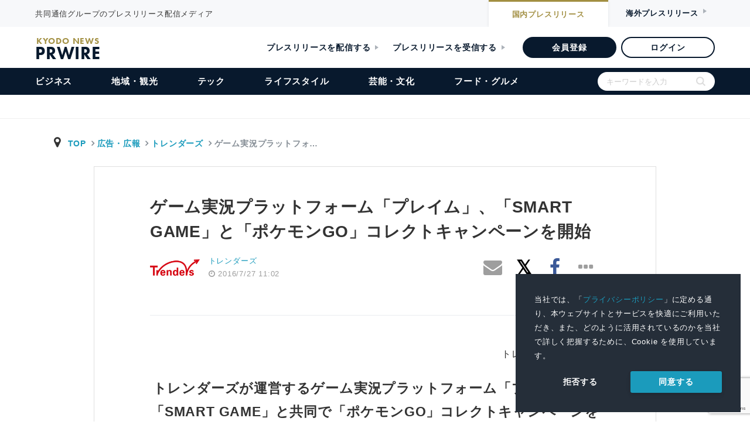

--- FILE ---
content_type: text/html; charset=utf-8
request_url: https://www.google.com/recaptcha/api2/anchor?ar=1&k=6Lc-Gh0bAAAAALgGc4K8Y_trRW76Cr7GCOgBmuaz&co=aHR0cHM6Ly9reW9kb25ld3NwcndpcmUuanA6NDQz&hl=en&v=PoyoqOPhxBO7pBk68S4YbpHZ&size=invisible&anchor-ms=20000&execute-ms=30000&cb=h5cigggnmvns
body_size: 48573
content:
<!DOCTYPE HTML><html dir="ltr" lang="en"><head><meta http-equiv="Content-Type" content="text/html; charset=UTF-8">
<meta http-equiv="X-UA-Compatible" content="IE=edge">
<title>reCAPTCHA</title>
<style type="text/css">
/* cyrillic-ext */
@font-face {
  font-family: 'Roboto';
  font-style: normal;
  font-weight: 400;
  font-stretch: 100%;
  src: url(//fonts.gstatic.com/s/roboto/v48/KFO7CnqEu92Fr1ME7kSn66aGLdTylUAMa3GUBHMdazTgWw.woff2) format('woff2');
  unicode-range: U+0460-052F, U+1C80-1C8A, U+20B4, U+2DE0-2DFF, U+A640-A69F, U+FE2E-FE2F;
}
/* cyrillic */
@font-face {
  font-family: 'Roboto';
  font-style: normal;
  font-weight: 400;
  font-stretch: 100%;
  src: url(//fonts.gstatic.com/s/roboto/v48/KFO7CnqEu92Fr1ME7kSn66aGLdTylUAMa3iUBHMdazTgWw.woff2) format('woff2');
  unicode-range: U+0301, U+0400-045F, U+0490-0491, U+04B0-04B1, U+2116;
}
/* greek-ext */
@font-face {
  font-family: 'Roboto';
  font-style: normal;
  font-weight: 400;
  font-stretch: 100%;
  src: url(//fonts.gstatic.com/s/roboto/v48/KFO7CnqEu92Fr1ME7kSn66aGLdTylUAMa3CUBHMdazTgWw.woff2) format('woff2');
  unicode-range: U+1F00-1FFF;
}
/* greek */
@font-face {
  font-family: 'Roboto';
  font-style: normal;
  font-weight: 400;
  font-stretch: 100%;
  src: url(//fonts.gstatic.com/s/roboto/v48/KFO7CnqEu92Fr1ME7kSn66aGLdTylUAMa3-UBHMdazTgWw.woff2) format('woff2');
  unicode-range: U+0370-0377, U+037A-037F, U+0384-038A, U+038C, U+038E-03A1, U+03A3-03FF;
}
/* math */
@font-face {
  font-family: 'Roboto';
  font-style: normal;
  font-weight: 400;
  font-stretch: 100%;
  src: url(//fonts.gstatic.com/s/roboto/v48/KFO7CnqEu92Fr1ME7kSn66aGLdTylUAMawCUBHMdazTgWw.woff2) format('woff2');
  unicode-range: U+0302-0303, U+0305, U+0307-0308, U+0310, U+0312, U+0315, U+031A, U+0326-0327, U+032C, U+032F-0330, U+0332-0333, U+0338, U+033A, U+0346, U+034D, U+0391-03A1, U+03A3-03A9, U+03B1-03C9, U+03D1, U+03D5-03D6, U+03F0-03F1, U+03F4-03F5, U+2016-2017, U+2034-2038, U+203C, U+2040, U+2043, U+2047, U+2050, U+2057, U+205F, U+2070-2071, U+2074-208E, U+2090-209C, U+20D0-20DC, U+20E1, U+20E5-20EF, U+2100-2112, U+2114-2115, U+2117-2121, U+2123-214F, U+2190, U+2192, U+2194-21AE, U+21B0-21E5, U+21F1-21F2, U+21F4-2211, U+2213-2214, U+2216-22FF, U+2308-230B, U+2310, U+2319, U+231C-2321, U+2336-237A, U+237C, U+2395, U+239B-23B7, U+23D0, U+23DC-23E1, U+2474-2475, U+25AF, U+25B3, U+25B7, U+25BD, U+25C1, U+25CA, U+25CC, U+25FB, U+266D-266F, U+27C0-27FF, U+2900-2AFF, U+2B0E-2B11, U+2B30-2B4C, U+2BFE, U+3030, U+FF5B, U+FF5D, U+1D400-1D7FF, U+1EE00-1EEFF;
}
/* symbols */
@font-face {
  font-family: 'Roboto';
  font-style: normal;
  font-weight: 400;
  font-stretch: 100%;
  src: url(//fonts.gstatic.com/s/roboto/v48/KFO7CnqEu92Fr1ME7kSn66aGLdTylUAMaxKUBHMdazTgWw.woff2) format('woff2');
  unicode-range: U+0001-000C, U+000E-001F, U+007F-009F, U+20DD-20E0, U+20E2-20E4, U+2150-218F, U+2190, U+2192, U+2194-2199, U+21AF, U+21E6-21F0, U+21F3, U+2218-2219, U+2299, U+22C4-22C6, U+2300-243F, U+2440-244A, U+2460-24FF, U+25A0-27BF, U+2800-28FF, U+2921-2922, U+2981, U+29BF, U+29EB, U+2B00-2BFF, U+4DC0-4DFF, U+FFF9-FFFB, U+10140-1018E, U+10190-1019C, U+101A0, U+101D0-101FD, U+102E0-102FB, U+10E60-10E7E, U+1D2C0-1D2D3, U+1D2E0-1D37F, U+1F000-1F0FF, U+1F100-1F1AD, U+1F1E6-1F1FF, U+1F30D-1F30F, U+1F315, U+1F31C, U+1F31E, U+1F320-1F32C, U+1F336, U+1F378, U+1F37D, U+1F382, U+1F393-1F39F, U+1F3A7-1F3A8, U+1F3AC-1F3AF, U+1F3C2, U+1F3C4-1F3C6, U+1F3CA-1F3CE, U+1F3D4-1F3E0, U+1F3ED, U+1F3F1-1F3F3, U+1F3F5-1F3F7, U+1F408, U+1F415, U+1F41F, U+1F426, U+1F43F, U+1F441-1F442, U+1F444, U+1F446-1F449, U+1F44C-1F44E, U+1F453, U+1F46A, U+1F47D, U+1F4A3, U+1F4B0, U+1F4B3, U+1F4B9, U+1F4BB, U+1F4BF, U+1F4C8-1F4CB, U+1F4D6, U+1F4DA, U+1F4DF, U+1F4E3-1F4E6, U+1F4EA-1F4ED, U+1F4F7, U+1F4F9-1F4FB, U+1F4FD-1F4FE, U+1F503, U+1F507-1F50B, U+1F50D, U+1F512-1F513, U+1F53E-1F54A, U+1F54F-1F5FA, U+1F610, U+1F650-1F67F, U+1F687, U+1F68D, U+1F691, U+1F694, U+1F698, U+1F6AD, U+1F6B2, U+1F6B9-1F6BA, U+1F6BC, U+1F6C6-1F6CF, U+1F6D3-1F6D7, U+1F6E0-1F6EA, U+1F6F0-1F6F3, U+1F6F7-1F6FC, U+1F700-1F7FF, U+1F800-1F80B, U+1F810-1F847, U+1F850-1F859, U+1F860-1F887, U+1F890-1F8AD, U+1F8B0-1F8BB, U+1F8C0-1F8C1, U+1F900-1F90B, U+1F93B, U+1F946, U+1F984, U+1F996, U+1F9E9, U+1FA00-1FA6F, U+1FA70-1FA7C, U+1FA80-1FA89, U+1FA8F-1FAC6, U+1FACE-1FADC, U+1FADF-1FAE9, U+1FAF0-1FAF8, U+1FB00-1FBFF;
}
/* vietnamese */
@font-face {
  font-family: 'Roboto';
  font-style: normal;
  font-weight: 400;
  font-stretch: 100%;
  src: url(//fonts.gstatic.com/s/roboto/v48/KFO7CnqEu92Fr1ME7kSn66aGLdTylUAMa3OUBHMdazTgWw.woff2) format('woff2');
  unicode-range: U+0102-0103, U+0110-0111, U+0128-0129, U+0168-0169, U+01A0-01A1, U+01AF-01B0, U+0300-0301, U+0303-0304, U+0308-0309, U+0323, U+0329, U+1EA0-1EF9, U+20AB;
}
/* latin-ext */
@font-face {
  font-family: 'Roboto';
  font-style: normal;
  font-weight: 400;
  font-stretch: 100%;
  src: url(//fonts.gstatic.com/s/roboto/v48/KFO7CnqEu92Fr1ME7kSn66aGLdTylUAMa3KUBHMdazTgWw.woff2) format('woff2');
  unicode-range: U+0100-02BA, U+02BD-02C5, U+02C7-02CC, U+02CE-02D7, U+02DD-02FF, U+0304, U+0308, U+0329, U+1D00-1DBF, U+1E00-1E9F, U+1EF2-1EFF, U+2020, U+20A0-20AB, U+20AD-20C0, U+2113, U+2C60-2C7F, U+A720-A7FF;
}
/* latin */
@font-face {
  font-family: 'Roboto';
  font-style: normal;
  font-weight: 400;
  font-stretch: 100%;
  src: url(//fonts.gstatic.com/s/roboto/v48/KFO7CnqEu92Fr1ME7kSn66aGLdTylUAMa3yUBHMdazQ.woff2) format('woff2');
  unicode-range: U+0000-00FF, U+0131, U+0152-0153, U+02BB-02BC, U+02C6, U+02DA, U+02DC, U+0304, U+0308, U+0329, U+2000-206F, U+20AC, U+2122, U+2191, U+2193, U+2212, U+2215, U+FEFF, U+FFFD;
}
/* cyrillic-ext */
@font-face {
  font-family: 'Roboto';
  font-style: normal;
  font-weight: 500;
  font-stretch: 100%;
  src: url(//fonts.gstatic.com/s/roboto/v48/KFO7CnqEu92Fr1ME7kSn66aGLdTylUAMa3GUBHMdazTgWw.woff2) format('woff2');
  unicode-range: U+0460-052F, U+1C80-1C8A, U+20B4, U+2DE0-2DFF, U+A640-A69F, U+FE2E-FE2F;
}
/* cyrillic */
@font-face {
  font-family: 'Roboto';
  font-style: normal;
  font-weight: 500;
  font-stretch: 100%;
  src: url(//fonts.gstatic.com/s/roboto/v48/KFO7CnqEu92Fr1ME7kSn66aGLdTylUAMa3iUBHMdazTgWw.woff2) format('woff2');
  unicode-range: U+0301, U+0400-045F, U+0490-0491, U+04B0-04B1, U+2116;
}
/* greek-ext */
@font-face {
  font-family: 'Roboto';
  font-style: normal;
  font-weight: 500;
  font-stretch: 100%;
  src: url(//fonts.gstatic.com/s/roboto/v48/KFO7CnqEu92Fr1ME7kSn66aGLdTylUAMa3CUBHMdazTgWw.woff2) format('woff2');
  unicode-range: U+1F00-1FFF;
}
/* greek */
@font-face {
  font-family: 'Roboto';
  font-style: normal;
  font-weight: 500;
  font-stretch: 100%;
  src: url(//fonts.gstatic.com/s/roboto/v48/KFO7CnqEu92Fr1ME7kSn66aGLdTylUAMa3-UBHMdazTgWw.woff2) format('woff2');
  unicode-range: U+0370-0377, U+037A-037F, U+0384-038A, U+038C, U+038E-03A1, U+03A3-03FF;
}
/* math */
@font-face {
  font-family: 'Roboto';
  font-style: normal;
  font-weight: 500;
  font-stretch: 100%;
  src: url(//fonts.gstatic.com/s/roboto/v48/KFO7CnqEu92Fr1ME7kSn66aGLdTylUAMawCUBHMdazTgWw.woff2) format('woff2');
  unicode-range: U+0302-0303, U+0305, U+0307-0308, U+0310, U+0312, U+0315, U+031A, U+0326-0327, U+032C, U+032F-0330, U+0332-0333, U+0338, U+033A, U+0346, U+034D, U+0391-03A1, U+03A3-03A9, U+03B1-03C9, U+03D1, U+03D5-03D6, U+03F0-03F1, U+03F4-03F5, U+2016-2017, U+2034-2038, U+203C, U+2040, U+2043, U+2047, U+2050, U+2057, U+205F, U+2070-2071, U+2074-208E, U+2090-209C, U+20D0-20DC, U+20E1, U+20E5-20EF, U+2100-2112, U+2114-2115, U+2117-2121, U+2123-214F, U+2190, U+2192, U+2194-21AE, U+21B0-21E5, U+21F1-21F2, U+21F4-2211, U+2213-2214, U+2216-22FF, U+2308-230B, U+2310, U+2319, U+231C-2321, U+2336-237A, U+237C, U+2395, U+239B-23B7, U+23D0, U+23DC-23E1, U+2474-2475, U+25AF, U+25B3, U+25B7, U+25BD, U+25C1, U+25CA, U+25CC, U+25FB, U+266D-266F, U+27C0-27FF, U+2900-2AFF, U+2B0E-2B11, U+2B30-2B4C, U+2BFE, U+3030, U+FF5B, U+FF5D, U+1D400-1D7FF, U+1EE00-1EEFF;
}
/* symbols */
@font-face {
  font-family: 'Roboto';
  font-style: normal;
  font-weight: 500;
  font-stretch: 100%;
  src: url(//fonts.gstatic.com/s/roboto/v48/KFO7CnqEu92Fr1ME7kSn66aGLdTylUAMaxKUBHMdazTgWw.woff2) format('woff2');
  unicode-range: U+0001-000C, U+000E-001F, U+007F-009F, U+20DD-20E0, U+20E2-20E4, U+2150-218F, U+2190, U+2192, U+2194-2199, U+21AF, U+21E6-21F0, U+21F3, U+2218-2219, U+2299, U+22C4-22C6, U+2300-243F, U+2440-244A, U+2460-24FF, U+25A0-27BF, U+2800-28FF, U+2921-2922, U+2981, U+29BF, U+29EB, U+2B00-2BFF, U+4DC0-4DFF, U+FFF9-FFFB, U+10140-1018E, U+10190-1019C, U+101A0, U+101D0-101FD, U+102E0-102FB, U+10E60-10E7E, U+1D2C0-1D2D3, U+1D2E0-1D37F, U+1F000-1F0FF, U+1F100-1F1AD, U+1F1E6-1F1FF, U+1F30D-1F30F, U+1F315, U+1F31C, U+1F31E, U+1F320-1F32C, U+1F336, U+1F378, U+1F37D, U+1F382, U+1F393-1F39F, U+1F3A7-1F3A8, U+1F3AC-1F3AF, U+1F3C2, U+1F3C4-1F3C6, U+1F3CA-1F3CE, U+1F3D4-1F3E0, U+1F3ED, U+1F3F1-1F3F3, U+1F3F5-1F3F7, U+1F408, U+1F415, U+1F41F, U+1F426, U+1F43F, U+1F441-1F442, U+1F444, U+1F446-1F449, U+1F44C-1F44E, U+1F453, U+1F46A, U+1F47D, U+1F4A3, U+1F4B0, U+1F4B3, U+1F4B9, U+1F4BB, U+1F4BF, U+1F4C8-1F4CB, U+1F4D6, U+1F4DA, U+1F4DF, U+1F4E3-1F4E6, U+1F4EA-1F4ED, U+1F4F7, U+1F4F9-1F4FB, U+1F4FD-1F4FE, U+1F503, U+1F507-1F50B, U+1F50D, U+1F512-1F513, U+1F53E-1F54A, U+1F54F-1F5FA, U+1F610, U+1F650-1F67F, U+1F687, U+1F68D, U+1F691, U+1F694, U+1F698, U+1F6AD, U+1F6B2, U+1F6B9-1F6BA, U+1F6BC, U+1F6C6-1F6CF, U+1F6D3-1F6D7, U+1F6E0-1F6EA, U+1F6F0-1F6F3, U+1F6F7-1F6FC, U+1F700-1F7FF, U+1F800-1F80B, U+1F810-1F847, U+1F850-1F859, U+1F860-1F887, U+1F890-1F8AD, U+1F8B0-1F8BB, U+1F8C0-1F8C1, U+1F900-1F90B, U+1F93B, U+1F946, U+1F984, U+1F996, U+1F9E9, U+1FA00-1FA6F, U+1FA70-1FA7C, U+1FA80-1FA89, U+1FA8F-1FAC6, U+1FACE-1FADC, U+1FADF-1FAE9, U+1FAF0-1FAF8, U+1FB00-1FBFF;
}
/* vietnamese */
@font-face {
  font-family: 'Roboto';
  font-style: normal;
  font-weight: 500;
  font-stretch: 100%;
  src: url(//fonts.gstatic.com/s/roboto/v48/KFO7CnqEu92Fr1ME7kSn66aGLdTylUAMa3OUBHMdazTgWw.woff2) format('woff2');
  unicode-range: U+0102-0103, U+0110-0111, U+0128-0129, U+0168-0169, U+01A0-01A1, U+01AF-01B0, U+0300-0301, U+0303-0304, U+0308-0309, U+0323, U+0329, U+1EA0-1EF9, U+20AB;
}
/* latin-ext */
@font-face {
  font-family: 'Roboto';
  font-style: normal;
  font-weight: 500;
  font-stretch: 100%;
  src: url(//fonts.gstatic.com/s/roboto/v48/KFO7CnqEu92Fr1ME7kSn66aGLdTylUAMa3KUBHMdazTgWw.woff2) format('woff2');
  unicode-range: U+0100-02BA, U+02BD-02C5, U+02C7-02CC, U+02CE-02D7, U+02DD-02FF, U+0304, U+0308, U+0329, U+1D00-1DBF, U+1E00-1E9F, U+1EF2-1EFF, U+2020, U+20A0-20AB, U+20AD-20C0, U+2113, U+2C60-2C7F, U+A720-A7FF;
}
/* latin */
@font-face {
  font-family: 'Roboto';
  font-style: normal;
  font-weight: 500;
  font-stretch: 100%;
  src: url(//fonts.gstatic.com/s/roboto/v48/KFO7CnqEu92Fr1ME7kSn66aGLdTylUAMa3yUBHMdazQ.woff2) format('woff2');
  unicode-range: U+0000-00FF, U+0131, U+0152-0153, U+02BB-02BC, U+02C6, U+02DA, U+02DC, U+0304, U+0308, U+0329, U+2000-206F, U+20AC, U+2122, U+2191, U+2193, U+2212, U+2215, U+FEFF, U+FFFD;
}
/* cyrillic-ext */
@font-face {
  font-family: 'Roboto';
  font-style: normal;
  font-weight: 900;
  font-stretch: 100%;
  src: url(//fonts.gstatic.com/s/roboto/v48/KFO7CnqEu92Fr1ME7kSn66aGLdTylUAMa3GUBHMdazTgWw.woff2) format('woff2');
  unicode-range: U+0460-052F, U+1C80-1C8A, U+20B4, U+2DE0-2DFF, U+A640-A69F, U+FE2E-FE2F;
}
/* cyrillic */
@font-face {
  font-family: 'Roboto';
  font-style: normal;
  font-weight: 900;
  font-stretch: 100%;
  src: url(//fonts.gstatic.com/s/roboto/v48/KFO7CnqEu92Fr1ME7kSn66aGLdTylUAMa3iUBHMdazTgWw.woff2) format('woff2');
  unicode-range: U+0301, U+0400-045F, U+0490-0491, U+04B0-04B1, U+2116;
}
/* greek-ext */
@font-face {
  font-family: 'Roboto';
  font-style: normal;
  font-weight: 900;
  font-stretch: 100%;
  src: url(//fonts.gstatic.com/s/roboto/v48/KFO7CnqEu92Fr1ME7kSn66aGLdTylUAMa3CUBHMdazTgWw.woff2) format('woff2');
  unicode-range: U+1F00-1FFF;
}
/* greek */
@font-face {
  font-family: 'Roboto';
  font-style: normal;
  font-weight: 900;
  font-stretch: 100%;
  src: url(//fonts.gstatic.com/s/roboto/v48/KFO7CnqEu92Fr1ME7kSn66aGLdTylUAMa3-UBHMdazTgWw.woff2) format('woff2');
  unicode-range: U+0370-0377, U+037A-037F, U+0384-038A, U+038C, U+038E-03A1, U+03A3-03FF;
}
/* math */
@font-face {
  font-family: 'Roboto';
  font-style: normal;
  font-weight: 900;
  font-stretch: 100%;
  src: url(//fonts.gstatic.com/s/roboto/v48/KFO7CnqEu92Fr1ME7kSn66aGLdTylUAMawCUBHMdazTgWw.woff2) format('woff2');
  unicode-range: U+0302-0303, U+0305, U+0307-0308, U+0310, U+0312, U+0315, U+031A, U+0326-0327, U+032C, U+032F-0330, U+0332-0333, U+0338, U+033A, U+0346, U+034D, U+0391-03A1, U+03A3-03A9, U+03B1-03C9, U+03D1, U+03D5-03D6, U+03F0-03F1, U+03F4-03F5, U+2016-2017, U+2034-2038, U+203C, U+2040, U+2043, U+2047, U+2050, U+2057, U+205F, U+2070-2071, U+2074-208E, U+2090-209C, U+20D0-20DC, U+20E1, U+20E5-20EF, U+2100-2112, U+2114-2115, U+2117-2121, U+2123-214F, U+2190, U+2192, U+2194-21AE, U+21B0-21E5, U+21F1-21F2, U+21F4-2211, U+2213-2214, U+2216-22FF, U+2308-230B, U+2310, U+2319, U+231C-2321, U+2336-237A, U+237C, U+2395, U+239B-23B7, U+23D0, U+23DC-23E1, U+2474-2475, U+25AF, U+25B3, U+25B7, U+25BD, U+25C1, U+25CA, U+25CC, U+25FB, U+266D-266F, U+27C0-27FF, U+2900-2AFF, U+2B0E-2B11, U+2B30-2B4C, U+2BFE, U+3030, U+FF5B, U+FF5D, U+1D400-1D7FF, U+1EE00-1EEFF;
}
/* symbols */
@font-face {
  font-family: 'Roboto';
  font-style: normal;
  font-weight: 900;
  font-stretch: 100%;
  src: url(//fonts.gstatic.com/s/roboto/v48/KFO7CnqEu92Fr1ME7kSn66aGLdTylUAMaxKUBHMdazTgWw.woff2) format('woff2');
  unicode-range: U+0001-000C, U+000E-001F, U+007F-009F, U+20DD-20E0, U+20E2-20E4, U+2150-218F, U+2190, U+2192, U+2194-2199, U+21AF, U+21E6-21F0, U+21F3, U+2218-2219, U+2299, U+22C4-22C6, U+2300-243F, U+2440-244A, U+2460-24FF, U+25A0-27BF, U+2800-28FF, U+2921-2922, U+2981, U+29BF, U+29EB, U+2B00-2BFF, U+4DC0-4DFF, U+FFF9-FFFB, U+10140-1018E, U+10190-1019C, U+101A0, U+101D0-101FD, U+102E0-102FB, U+10E60-10E7E, U+1D2C0-1D2D3, U+1D2E0-1D37F, U+1F000-1F0FF, U+1F100-1F1AD, U+1F1E6-1F1FF, U+1F30D-1F30F, U+1F315, U+1F31C, U+1F31E, U+1F320-1F32C, U+1F336, U+1F378, U+1F37D, U+1F382, U+1F393-1F39F, U+1F3A7-1F3A8, U+1F3AC-1F3AF, U+1F3C2, U+1F3C4-1F3C6, U+1F3CA-1F3CE, U+1F3D4-1F3E0, U+1F3ED, U+1F3F1-1F3F3, U+1F3F5-1F3F7, U+1F408, U+1F415, U+1F41F, U+1F426, U+1F43F, U+1F441-1F442, U+1F444, U+1F446-1F449, U+1F44C-1F44E, U+1F453, U+1F46A, U+1F47D, U+1F4A3, U+1F4B0, U+1F4B3, U+1F4B9, U+1F4BB, U+1F4BF, U+1F4C8-1F4CB, U+1F4D6, U+1F4DA, U+1F4DF, U+1F4E3-1F4E6, U+1F4EA-1F4ED, U+1F4F7, U+1F4F9-1F4FB, U+1F4FD-1F4FE, U+1F503, U+1F507-1F50B, U+1F50D, U+1F512-1F513, U+1F53E-1F54A, U+1F54F-1F5FA, U+1F610, U+1F650-1F67F, U+1F687, U+1F68D, U+1F691, U+1F694, U+1F698, U+1F6AD, U+1F6B2, U+1F6B9-1F6BA, U+1F6BC, U+1F6C6-1F6CF, U+1F6D3-1F6D7, U+1F6E0-1F6EA, U+1F6F0-1F6F3, U+1F6F7-1F6FC, U+1F700-1F7FF, U+1F800-1F80B, U+1F810-1F847, U+1F850-1F859, U+1F860-1F887, U+1F890-1F8AD, U+1F8B0-1F8BB, U+1F8C0-1F8C1, U+1F900-1F90B, U+1F93B, U+1F946, U+1F984, U+1F996, U+1F9E9, U+1FA00-1FA6F, U+1FA70-1FA7C, U+1FA80-1FA89, U+1FA8F-1FAC6, U+1FACE-1FADC, U+1FADF-1FAE9, U+1FAF0-1FAF8, U+1FB00-1FBFF;
}
/* vietnamese */
@font-face {
  font-family: 'Roboto';
  font-style: normal;
  font-weight: 900;
  font-stretch: 100%;
  src: url(//fonts.gstatic.com/s/roboto/v48/KFO7CnqEu92Fr1ME7kSn66aGLdTylUAMa3OUBHMdazTgWw.woff2) format('woff2');
  unicode-range: U+0102-0103, U+0110-0111, U+0128-0129, U+0168-0169, U+01A0-01A1, U+01AF-01B0, U+0300-0301, U+0303-0304, U+0308-0309, U+0323, U+0329, U+1EA0-1EF9, U+20AB;
}
/* latin-ext */
@font-face {
  font-family: 'Roboto';
  font-style: normal;
  font-weight: 900;
  font-stretch: 100%;
  src: url(//fonts.gstatic.com/s/roboto/v48/KFO7CnqEu92Fr1ME7kSn66aGLdTylUAMa3KUBHMdazTgWw.woff2) format('woff2');
  unicode-range: U+0100-02BA, U+02BD-02C5, U+02C7-02CC, U+02CE-02D7, U+02DD-02FF, U+0304, U+0308, U+0329, U+1D00-1DBF, U+1E00-1E9F, U+1EF2-1EFF, U+2020, U+20A0-20AB, U+20AD-20C0, U+2113, U+2C60-2C7F, U+A720-A7FF;
}
/* latin */
@font-face {
  font-family: 'Roboto';
  font-style: normal;
  font-weight: 900;
  font-stretch: 100%;
  src: url(//fonts.gstatic.com/s/roboto/v48/KFO7CnqEu92Fr1ME7kSn66aGLdTylUAMa3yUBHMdazQ.woff2) format('woff2');
  unicode-range: U+0000-00FF, U+0131, U+0152-0153, U+02BB-02BC, U+02C6, U+02DA, U+02DC, U+0304, U+0308, U+0329, U+2000-206F, U+20AC, U+2122, U+2191, U+2193, U+2212, U+2215, U+FEFF, U+FFFD;
}

</style>
<link rel="stylesheet" type="text/css" href="https://www.gstatic.com/recaptcha/releases/PoyoqOPhxBO7pBk68S4YbpHZ/styles__ltr.css">
<script nonce="4bPxLRCThnoxKwKSIRebOw" type="text/javascript">window['__recaptcha_api'] = 'https://www.google.com/recaptcha/api2/';</script>
<script type="text/javascript" src="https://www.gstatic.com/recaptcha/releases/PoyoqOPhxBO7pBk68S4YbpHZ/recaptcha__en.js" nonce="4bPxLRCThnoxKwKSIRebOw">
      
    </script></head>
<body><div id="rc-anchor-alert" class="rc-anchor-alert"></div>
<input type="hidden" id="recaptcha-token" value="[base64]">
<script type="text/javascript" nonce="4bPxLRCThnoxKwKSIRebOw">
      recaptcha.anchor.Main.init("[\x22ainput\x22,[\x22bgdata\x22,\x22\x22,\[base64]/[base64]/[base64]/[base64]/[base64]/UltsKytdPUU6KEU8MjA0OD9SW2wrK109RT4+NnwxOTI6KChFJjY0NTEyKT09NTUyOTYmJk0rMTxjLmxlbmd0aCYmKGMuY2hhckNvZGVBdChNKzEpJjY0NTEyKT09NTYzMjA/[base64]/[base64]/[base64]/[base64]/[base64]/[base64]/[base64]\x22,\[base64]\x22,\x22wq8iWcKIP3oJw4nDjHnDsMO7wodQKsOcwqfCuGkCw4tSTsOxFgzCgFXDunUVZTjCnsOAw7PDrS4ca106IcKHwrErwqtMw4XDknU7KjvCkhHDicKQWyLDlsOtwqYkw7ElwpY+wrlCQMKVYVZDfMOBwpDCrWQ/w7HDsMOmwppUbcKZAMOJw5oBwoXCpBXCkcKIw6fCn8OQwrd7w4HDp8KCfwdew6vCq8KDw5gVa8OMRxYdw5opXWrDkMOCw4RdQsOqUh1Pw7fChXN8cFZqGMOdwoXDlUVOw5M/Y8K9B8O7wo3DjU/CjDDClMOabsO1QD/CqcKqwr3CnVkSwoJ1w7sBJsKMwosgWh/CqVYsWRdSQMKgwoHCtSlgaEQfwpvCu8KQXcObwrrDvXHDn2zCtMOEwr0qWTtpw604GsKFG8OCw57DknIqccKIwqdXYcOewoXDvh/DlnPCm1Q3WcOuw4MJwrlHwrJwcEfCusOXfGchNcKlTG4ZwrATGlLCn8Kywr8hU8OTwpAbwq/[base64]/DqnFVw6zCkjzDrBzDiMOhwoMyf2bCn8KqYitjwrQ3wpMKw63ClcKnVBpuwrPCisKsw74gX2LDksOVw6rChUhUw4vDkcK+CyBxdcOaLMOxw4nDtBnDlsOcwq/Ck8ODFsO4b8KlAMOHw5fCt0XDr1ZEwpvClFRULQ5wwqAoSVc5wqTCq2LDqcKsKMO7a8OcfMO3wrXCncKddMOvwqjCgcOCeMOhw4HDpMKbLQPDtTXDrUbDiQp2VAsEwobDiC3CpMOHw4TCi8O1wqBGNMKTwrtDAShRwrxdw4RewonDmUQewrjChQkBLMODwo7CosK/f0zChMOFPsOaDMKvNgkoYW3CssK4bcKSwppTw5XCrh0AwqgJw43Ck8KmcX1GVxsawrPDvC/Cp23Cim/DnMOUP8Krw7LDoB3DqsKASDfDvQR+w7kTWcKswo/[base64]/DviYEwr8Uw6rDqyvCsht7ZMO7w6zDuG7DhcKZdyDChQtzwp7DuMOxwrN6wrVrU8OKwrLDkMOMOnpJRhvCqA8vwo0nwphTN8KCw47DtMOlw4Uqw5ICfB48Z0jCv8KFOAbDmcOSQsKkcxzCqcKqw6LDr8O/JMOJwroqazU+w7vDhcO/AWXCl8OMw6zCu8OswrQ/GcK3S0cGDkRRIsOmUsKzasOtZWjCnSfDkMOUw5VYawzDocO+w7jDqhNOUcOtwpdww6x6wq0AwrfCsFMwbwPDjETCsMOOa8OtwoRrwpXDgcKrwr/Dp8OMOEtcciDDonAbwr/DnSQdIcOVNcKKw7PCgMOxwrbDn8KzwpEPV8OXwqLCo8KQVMKUw4MGJ8Kkw6DCrMOiesKbPCTCuz/DjsOEw6ZOSnMYXsK1w4zCvMKhwp54w5Jsw5QZwpxQwoM4w69wQsKDFl49worCrsO6wqbCmMOKSi87wo/ClMO9w7taTwXCjMOewqZgX8KiVl1TMMKLGSh3w6FuEsO0Kg5rZ8OHwrl4L8K6bwzCqnk4w4t6woPDscOdw5jDkH3DqMOIJsK3wrvDiMKxeAPDo8OjwoXCmQHCgEYdw43Du1sBw4RRbjHClMKSw4HDg1LCl1rCncKRwppGw6Iawrc/[base64]/DvMKuw7Niw6zDocOfR33DlmFzwrfCmA8yL0USLMK4JsKqQnBEw7zDqXwQw6vCgCxAJMK4RTDDo8OqwqAnwoF4wrclw4HCicKvwpvDiXbCmHZHw7leXMOlZk7DhcOPGsOALyTDrikSw5fCkUrCusORw4/CiGZrGSLCvsKsw61NfMKlwphpwr/[base64]/Dm8Kowq4MWsKwIsKBw7nDmjvCiTrDmCNIJ8K0NMKqwoPDhEPCtQ9DTgvCkDcqw6dgw5dvw4TCv0bDosOvFznDmMOXwqduDsKVwoPDnlDCjMK7wpcuwpt/d8KuA8OcF8KAScKcNsOEXX7Cn0nChcOWw4HDqQzCuhEHw6oxO2TDlcKnw57Dv8OeXFjDmxzDv8Kmw6rDqUdufcKcwqpNw5LDsQ/DsMKHwoU8wrVhdUjCvgoED2DDnMKgFsOSIsKgwovDqQgQccOLwrwJw6XDoGgHLMKmwrYswqHCgMOhw5Ncw5oeJTwSw6EEKlXCgcK6wo0Kw6/DiR0lw6seTit6Y1XCpR9swrrDvsKbb8KGP8K7TC/[base64]/CsMK8eQnDtjRMRMOWGcOpwqA0woPDtMO0D0R/TMOac8OSZ8OZw4oYw6/CoMOlPMOoFsO/w4p3UTRww6h4wrdxXhwLBXLCkcKHcFLDusKJwp3ClTjDnsK5wpfDmkcLSCYfwpbDtcO/Ijorw7tmbyk+QkXCjCopw5DCp8KvQRo/[base64]/CsMOzwpDDtsORwq9yKMO0AVrClHnDgRNqwoRVR8OXUCpMw6UHwpvDvMOFwoZTUlQ9w5sGfnDDjMKAeD8gbnNIZnNLRB53wpN0wqnDqCoJw4kAw6MdwrEMw5YVw4Rrwrk0woDDtSTCvkRAw7jDhx5pDU5HbGI4w4Y/G2FQXk/ChsKNwr7Dq03DplnDpDzCo1IvJ19zRsOowp/DoxByOcO3w4dZw73Dq8ORwqcdwrhkFMKPQcKWDXTCpMODw5YrIsKOwoc5woXCuijCs8ORJRzDqmdsMlHCgsO7Y8Kyw7QCw5nDj8OuwpHCt8K3AcOhwqNQwrTCmCbCq8KOwqPDisKCwqBHw7JTa11uwq9vAsOrFsOjwoMRw4nCmcO+wrM/JxfCi8OVw7PChivDlcKESMO5w5vDj8OYw4rDo8K1w57DiDI9C2gnUcK1bHXDvT7DjAYvB29iWcKYw5jCjcKJccKrwqsTL8OBRcKTwr5yw5U/PcOQwppTwpDCpQdwZURHwrfCv3HCpMKaOynDucK2wq8Kw4rCsV7DjENiw5wGWcKewpw5w44IdTPDjcKfw7sjw6XDuWPCqFxKNGfDrsOoEQwNwq0EwqcpZyrDu07Dv8Ktw65/w6zDr39gw6ACw5IeHVfCmcOZw4NZwrZLwq9yw7Zfw7dFwrQbMiUQwqnCnCnDtcKowrPDpkgAHMKew5rDnsKzCFQWGCHCucKYQgPDucOvSMO0w7LDugd8DsOmwqBjGMK7w4BfQ8OQOsKTUDB4wq/[base64]/[base64]/DnSk4w4p4w5fDg8KhwqfCn8KHw4bDlVTCqsKLBWnCh8O+PMK0wodhM8KpacK2w60Rw6hhBUbDjSLDpnoLSMKhIEjCiE/Dp1oiUzBtwqctw61Ewrszw5nDu3fDuMKMw78TUMKmD2/CrAcqwqHDrsOYA21vcMKhKsOCUTPDssKDJ3FNw49iZcOfd8O6Z19LZ8K6w7jCl3gswpAjwqTDkUrCnSvDljUMPC3ClcOmwqDDtMK3dFXCtsOPYzQQDHovw7XCisKzSsK0ORDCgMOwFyt6WGApw7wPNcKgwqfCkcORwqNLWcOyED8YwrHCr3pCUsKfwr/Cg28KZBxHw7/DqsOwKcOhw7TClgZVHcKBWHzDlFjCtmJfw7AmM8OHRcOqw4XCuybDjHkcCMKzwohJbcOXw4rDkcK+wo1lI0wNwq7CksKVeB5LFSfDkBtcXcOsbsOfLH8MwrnDmAvDicK2eMO0WsK7CMKOYcK6EsOBwot5wpJVID3DqCspKXvDqgTDvBMhwoI3KQxJXn8qPQ/ClsK9V8OMCMK5w7zDvwfCizvDvMOYwqnCm3xGw6jCpcOgw6wiF8KEdMODwr/CojzCgiXDthUoSMKFYAzDpzo1O8K/w6s7w45BOsOpSm5jw6TDnRFDWS4lw4zDlsKhLRvCiMOxwqbCiMKfw7ciWGgnwoPCscK0w511CcK2w4vDisK0KcKZw7LCn8O8woPCv1Z0GsK+woRDw5prI8OhwqXDicKOPQ7CpMOIFgnDmMKvDh7CqsKlw6/CjkvDpQfCiMO4wpoAw4fCrMOyD0XDqy3CrFrDqcOfwpvDvy/DlmwOw50aI8OfXMO5w73DljvDpzvDsDbDkjN6B1oLwrgYwprCkzofWMO3A8Oyw6dpJBEiwr4BdlLDiQ3CqsONw6jDocKjwqkWwqFcw5BfXMOswoQFw7PDusKvw6Ylw4zDpsKqVMO5LMO4LsOXaQQhwpFEw6MiGcKCwqcOby3DusKXBsKDaTDCjcK/wozDpCDDrsKew5kTwo0awp8mw4HCtg41JsO6QEd/G8Okw7x3QT0Ewp/CpxrCuDpDw5bDmk/Drg3DpBBTw7gTw7/DtW9ecVDDl2zChsKVw5Bvw6RyEsK3w47DvGbDk8OLwqd3w4/DicOpw4TChD/DrMKBw64fD8OIMSnCscOnw6R9KEl2w4JBY8OZwoXCulLDh8OTw7rClEjDp8KncVfCtnXCvT/CqRxjP8KSR8KAYMKOSsKaw5h2SsKlTE94wrlyIsOEw7TDrg9GPWNne3Miw5PCr8Kzw7htcMO1NUxIVR4jTMK/HwhUJCAaK1RRwpYDY8O4wrQewqvCicKOwpJaNTNQO8KAw599wqfDtcOoRcO7Q8Omwo3Cs8KdJgsvwpjCv8KKKsKabcO4woXCmMOZwphWSXIcb8OyWDVGP0cdw5jCvsKsK0BpVyF/IsKmw49Fw6pgwoUGwqckw4/CmkApV8OAw6QEQsO4wpTDhy4Qw4TDkUbDq8KNbGbCrcOpS2gnw4tow49ew6lYVcKVQsO+OX3CksOjHcKyRy09esObwrERw6xKLcOuRSYvw5/Cv1U1G8KdfE7DmGLDnMKAw5/Cv1JvTcKzF8KBDCnDg8KROxjCrMKYSmLCvsOIGXjDicKePgbCrBPChlrCqQ3DlXzDkj1rwpTCnsO4UcKBw6Fgw5ZBwpfDv8K8NVwKNBdXw4TDksOew5YHwq3DoEnCtiQGPG7Cr8KbfT7Dt8KcCETDrMKAT0zCginDt8OgMw/Cr1/DtMKzwo9fcsO2Ogxsw59cw4jCocKhw481WSA5wqLCvMKcIsKWwo/[base64]/w6VkwoHDssKuw7Y3S8KGwqDDliQVTMOgNsKhJzwWw5tmbGLDgMKefsKBwqJPZcKXBiPDj1TCiMK3wo/CkcOhw6dGOMKgf8O1wo7DuMK2w714w4HDiAfCq8K+woswVANnYQgFwqvCt8KAOsOcasOyCxzCmH/Co8OMw4oaw4oVDsOvXktgw7rCgcK0QnJdfCDCj8KwBXnDmRIRY8O7B8KIfh8Dw57DrsOawpHDggYGfMOcw7HCmcODwr4Iwo9iw7luw6LCkMOsSsK/ZsOjwqRLwrMqOMOsImAIwovCvmYRwqPCsyIcw6jDgk/CnlVPw7/Co8O6wqV1AjLCvsOmwoAbZ8KdVsO7w741KsKZbmZyK0PDo8KQAMOWHMOEaBR3XMK4KMOETEx/AyzDs8Oxw51NWcOvbHw6NWpRw4zCrMOVVEnDgQvDizTDgwPCn8KqwoUSEMOUw5vCuzLCn8OJYwXDvnc0URRlZMKPRsKTAzLDihN4w4hfVhDCu8Osw5/DksK/fAcUw6jCrEUTSHTCvcK2wrDDssKYw5PDucKQw6HDs8OQwrd+TWfCkcK9FSB/EsK5wpNdw7vDhcORwqHDh0DDgcO/wrnCtcKmw44IRsKydGjDq8KpJcK3ZcO6wq/[base64]/Com9tQMK+w4jDpMKbdcOqUcOyw4gELm7Dvg3Dpg9qGCFJKDptN3Ehwo8/wqUowqbCisKgcsKMw5fDu0YyHnF4fMKXfTrCssKGw4LDgcKTblPChMOwLlLDrcK8XSnDpBprw5nCoH9mwpzDjRh5ey/DvcOyTl4ndTxcwqDDqkZGJy0hwqx+E8OGwrclaMKjw4E+w4k8eMOrw5PDoXQ5wqjDqk7CqsO/[base64]/CgsOcwqXDgSNqw63DmlfCtCrCnsOZQibDr1t9w6/ChTgFw4LDv8Kfw4vDmDTDucKIw4hdwr/Cm3nCuMK3Dy04w73DpG7Dp8KOVcK9YcOnGS7CqndBXMKPaMOJARPCmsOiw6h3ClDDm2gJRcKRw4jDhMK5RsK7CcOmIsOtw4nChxDCozfDscKfK8K/wqpUw4DDhzZ/LmvDnyjDo2NJdghrwpLDoAbCkcOZLiDCrsKubsKGYcKPbGDCq8KFwrrDqMKNMD3Cj1LCrG8Lw5jCrMKNw4PCv8KCwqN8HjvCg8K4wo5fHMOgw5jDjSHDjsOlwpzDj25XWcOzw5JhC8K/w5PCuGInS2LDrVhjw6LDlsOKwo8kZBHDiRcnw4PDoHUXFx3Di2tBEMOJwqdoUsOBTy4uw47CmsKVwqDDpsOiw7PCvlfDi8Otw6vCmmrDt8Kiw6vChMK1wrJTDiPCm8KXw5nDisKafytkL1bDvcO7w5gbd8OhX8O/w7FKY8O8w5ZGwprCucObw7/DmcKQwr3DmHnDqhnDtAPDp8O4SsOKM8OCWMKuw4vDt8O3c3PCtFhBwoUIwqotw6rCpcKRwpl3wp3CnygtaH96wo0Lw6bCrzbCnm8gwp7ClCsvIEDDmihow7HCuG3DncO3YTs/HsO6w7DDssKAw5ocLMKqw6XCmxPCkTvDu1Ibw5JjT34Iw5trwqEEw59wOcKxdCfCl8OfRy/[base64]/DkMKJUMK2wo47TULDvMOGwq4KVsKfwrzDnRUpRcO9asOjwqbCisKUTBLCrcKJQcKXw43DkFfChgXDt8KNG0QZw7jDsMORWH4dw4Vrw7IFHMO3wr94HsKkwrXDlh/[base64]/DqSI/wq3DoMKEE8OLw49SAMK4csK3wr8mDsKLwpd/[base64]/DisKBc8K5UF/Dm8OoCSAEXsOVdQrCiMKoU8OCT8KkwqoCRgvDiMKPJsOyDMKlwoDCq8KJwpXCrzLDhFREBMKwU0XDqcO/w7EGwpLDssKHwqfCk1MJw6Aew7nCswDClA1tNRFGGcO8w47DusO9J8KrOcO+SsOVMRFSd0c0EcKPw7hOUhbDg8KYworCgH87w4XCpHlyCsKTGg7Dl8OOw5zDm8OxVAQ8T8KOcXDCgQw1w5rCrsKNM8OIw4HDoR7CvEjDoHLDijzCnsOUw4bDkcKtw6oWwqbDqG/Dh8KJBB1tw5MmwoHDosOGwojCq8O+wqdNwrfDscKvKWPCoU/Cq1R0P8O3RMKLQGklKgzChU5nw4QzwrXDh2UPwosBw5ZkHDbDlMKEwq3DosOkSMOPKsOSQX/Dr2HCmFLCuMORKnvCuMKpES0lwr7CvG3DicKowp3DmwLCoSM5w7NVSsOdM2sUwqwXFyLCr8Kaw7pFw7oxWQrDn0RIw4M2wpTDjEvDu8Osw7YONhLDix/CvsKELMOJw6V6w40LP8Oxw5XDnEzCoT7DqMOWeMOqTm7DhUJ3fcOIYi5DwpvCnsKjCyzDkcKrwoBbYB/[base64]/DocKeSlbDkyNlP8KrwoPCqVLDv8KSwrlocFnDlcOnwoTDlAMNw6jDhAPDu8O6w53CpQXChGzDm8Kiw7NOB8OAPMKnw6AlaX/ChA0OS8O8wqgDwpzDh13Dv0PDosOdwrvDpFDDrcKLw4TDrsKDa0ZQT8KtwqnCtcOnDj3ChX/Cg8KRBF/CtcK6CcOvwqXCqiDDmMOaw5fDphVTw4UEw57ClcOEwrXCp0VIZyjDtHrDvsK0AsK1PhdtAwQ4WMOiwodZwpXDuXsTw6dNwoVBGBR7w7YMRgPCgEDDvhsnwp1Ew7DCqsKPP8K5ESoQwr/Cv8OkGARcwowVw7ZoXxzDtsOHw7kiQMOlwqXDsTpSGcOJwrHDt2ljwqVwKcKFRDHCri7ChsOQw7pTw6rDvcKew7XDosKPclbClcKwwocZK8OnwpTChCExw4IRaBYYwo0Dw7/[base64]/Cv07Cp8OKw4fClwnCmMKNw6XDucOxw4xhw400XMOfQgbCgcK7wrrDknvCnMOnwrjDuj8AY8ODwrbDjlTCskTCusKaNWXDnwfCjsKOSFzCiHoPAsOEwqzDhlcUej3DsMKSw5wgDWRpwrfCiDzDkH4sFx90wpLCmkNmaFhvCRbClWJVw6LDonLCkW/DrcKcwpvCnW5nwqQTTsOxwp7CpcOpw5fDmUcSw4Fxw4nCgMKyIm8ZwqjDlsO0w4fCvznCi8KLIQ8mwoRLQRQ1w7/DqTknw4oEw7k/XMKHU1scwrZaDsO7w7cKNcKlwpDDosOBwq8Vw4fDk8OWR8KYw7TDlsOPP8OHcMK7w7ItwrPClxJwE1rCqhNTGwbDnMOBwpPDlMOKwoXCnsOHwpzCnFBiwqfDtMKIw7nCrB5MNsKGJjYNADjDgDLDpVzCocKsZcO0ZAcLIsOqw69qfcK6BcOQwrY2O8Kbwo/DpcK/[base64]/WsK1NcOMOsKePnPCh8OHwp/[base64]/w63Dg8KfYUE3w6nCmXUSHQESw4DDj8KBasO/w5fDo8OywqjDv8KIwowWwrZ2Gzp/S8OQwqXDkgssw4nDqcKKZsKpw4fDi8KVwqzDkcO7wrnDj8KFwpbCkhrDvFbCu8K0wqNjeMK0wrYwKDzDsSYbNDnDo8OcTsK2UsOVw5TDpRhoX8K3B0bDmcOvXMOXwolLwp97w69fB8KFw4J7bsObXB9RwqpNw5fDlhPDohgfAXnCn2XDki9jw4gRwqvCq0INw6/Dp8KpwrsFK0HDuHfDj8OXMXXDtsO2wrcfG8OGwpvDjXodwq4hw6LCssKWw5gMw6NaOVDClCsDw7t/wqvDn8OdIEvCvkEjYknCicOlwrw8w5nCgVvDgsO1w4zDnMK2O3BswqUdw6x9B8OOf8Opw4bCv8OiwrvDrsOZw6cfVW/CtXlvMWBcw6FLJsKVw55wwq1OwqbDh8KrbcKZHTPCniXDoWTCuMOrQWkRw7TCpsOafX7DkmFEwqrCmsKsw5LDgnc2w6VmHGzCtsK6wrRcwrl5w544wq3CsAjDocOMJwLDtV41NzDDosOOw7HCu8K4aXR/w5/[base64]/DiT8bwpM0aShOwqZzwpF2LMK/P8Oow6/Cg8Otw4lzw6vDncOrwp7DrcKEaSvDn17DiAx5LRRCPBzDpcOEf8KdT8KlAsO+bcOSZ8O0dMOxw7vDtDoCE8K3V2Ufw5jCmRbCgsOrwoHCoz/DqyUow4wjw5DCh0kcwobCtcK6wrXDq3LDnnTCqWLCmVcpw6LCklIXPsKsXm7DjcOqDMKCw5zCizIedsKjNljDu2TCujEIw6RGw5nCgn/[base64]/H8KqwprDrXF5wq5lwro6wooJN8KGwoZgFxcvKATDizjClsObw6bCnRfDjsKXOhPDtMKlw63CscOJw4DCtcKowq86wqAbwpVRRxAOw4IRwqQTw7/DvRXDtiB/JQgswrjDmncuwrTDrMOFwo/DoCk5JMK/[base64]/Dn8OHdsOuScORwrDCii8HUsOBQsOwwqBrwo9+w4N0w7BUBcO8ZUbCvF1Mw4MUOXR8DWLCkcKcwpw1SsOBw7/DlcOdw4pDB2VVKMOSw4FGw5kGAAcAHmHCl8KZRmfDj8Ogw7wjMzHCisKbwrPCoXHDvxzDh8OCanfDrEc4HFPCqMOZwqfCjsKzR8OnF11ewr0/w7vCrMORwrDDtC07JiNCCk5Tw6V/wqQJw74yW8Kiwo5vwpUowr7CvMKAFMKUGmxSZWbCjcORw6dLU8OQw70faMKMwpF1BsOVOMOXXsONIMKBw7nDhyDDm8OLQmRzb8OGw798wrnDrBB0T8K7wrUoOlnCrww8IDY/axDDp8Kew4zCiSzChsK6w489w7MHwoYGfcOMwr0Mw40dw4HDsnxcdcKFw6pHw44MwqfDsXwUbyXCrsOqeHAOw5rChcKLwqfCjF7Dg8KmGFgDFm0kwocYwrzDr0zCl2ltw69nCEnDmsKiYcOiIMK/wpTCsMOKwpvCvjDCh0JIw4TCmcKPw759OsKuNnXDtMOzVQfDkwl8w4xUwoQIDyPCgVdNwrnCq8Ovwp5ow7Q8wpPDsmc0A8OJw4MEwoUDwoguWnTCqEHDtylLw4TCh8K0w4fCrlQkwqRBFy7DihPDjsKqfMOLwpzDnAHDo8OkwpUPwoUBwpB3Mm/[base64]/[base64]/[base64]/ZMOIwoXDsRzCsyzCtT5Gw7hKw6zDjTwYJyM/Y8OUfEZrw4jChwDCucK1w68JwqPCmcK8wpLCvcKOwrF9wozDtWAPw4zCm8KVwrPCtcOow5TCqDNWwrAtwpfDpMOrwo/Dj1LCncOew5NqLiYHGEjCtUEWIE7DrRHDsxoaesKnwqnDmkLCoUQAHMOBw5hRIMKaGyLClMK+wqZUFcObeT3Cp8Orw7rDoMOowrbDjBXDgm5FaBMFwqXDrcK/N8OMdHR1cMOsw5QlwoHCg8OzwqzCt8KgwqHDq8OKFwbCkAUHw6hMwoPChsKNYQPCunlCwrEMw6HDkcOBworCnFM/woHCqhYhwoNrCl7DlcO0w4jCp8OvJApiVGxzwojCg8ObOUTCoApTw6bChVNBwq3DvMOORUzCmzvCh2DCpgrDgcKyXcKgwrwFG8KJasOZw7wIZsKMwr56HcKOw7BbfRTCgcKQUcKkw7JJwpxACsK0wqLDicOLwrHCiMOSWx1NWF1+wqIQZFzCu39nw4HCnXl0KE/Dn8K7MQwjMlHDnsOFw70yw6/[base64]/CtnkSwqF9BzRLw6Ndw4nDkcKwMUjCl3TCjcOPfhnCqC3DhcOFwrNlwq3DhcO1DUTDiU45HA/[base64]/Ci0jCr8KMw6o9Dz7ClsOmw5/CgwZCHsK5wqjDuEzDjcKPw7clwpRdJ3bDvMK7w5LDjHXCmcKGd8OYEQgowpXCpCVCPCQbw5FVw5DClMONwojDgsO8wr/DjFzChsKnw5oRw4M2w6lHMMKIw6nCiWzCui/CkDFkG8KWbsKZJ3U/w6IUd8OEwoIfwplCU8Khw40Fw4JkccOIw5lRGsOYEMO2w6EwwrIbMMOHwrs+YwguVnJAw5QdExHDgnhHwqTDrGvDosKeLw/DqMOXwpbDgsOsw4c3w4RleSQgUDsrIsOmw6c9YX0kwoBcRMKEwpPDusOOSh3Dv8Krwql2DQfDqEAwwpF/wpNTMMKcwpHCiBg8fMOtw5kbwr/DlRvCscOUBMK7HcOlPlDDoELCm8OVw7XCmRstecOlw6rCosOQKV/Dt8ONwpAFwrjDuMOlL8Omw6LDlMKPw6vCocORw7zCssORE8Oww73DuHJMeErDvMKTw5nDr8ObJWY1G8KJU25mwocMw4rDlcOIwq3Ci0nCix0Dw7xbHsKJKcOEQcKZw4kUw6DDpiUew6ZEwqTClMOpw6ZIw5Abw7XCq8KpG2sIwrxmb8K9asKuJ8OTbC7Cjj8LXsKiw5/ClsOCwqB/wqEFwr58w5Fgwqc6YFnDjRtWTSTDnMKBw48uM8OQwqUIwrfCiwPCkxRxwo3CnMOjwr8Dw6kWM8OTwpUILkxHS8KQVxDDtUbCuMO0w4I9wqhCwo7CuQvClhQCSG4cC8Orw6PDisKzwogeHVUFwogefTLCmnwDbiI8wpJzwpQoFMO4Y8KCK2bDrsKdNMOPX8KDO0rCmlt/[base64]/S8K/fzYHw6/Crw46KBBvwpPClw7DhMKfw43DmUPCjsOCO2TChcKhHMOgwqDCt1U9YMKjNMOZVcK/EcOHw47Cn1HDpcKBf3pTwoJGLcO1OFs2BcK1F8Obw6vDisK4w5fClcODI8KFezBww6fCqsKnwqthwrzDlzXClcOCwpvChn/CrzjDkkwkw5/CuWFkw7nCjE/DqEo7w7TDmEvCmMKLXU/DmMORwpFfTcKpJFA9P8KOw45mwo7DtMK/[base64]/CpBpZOMK2w6XCmyUpwpRtw4bCu3dwAys0PyUnwqfDuR7Dp8OGVDbCk8OQXBVSwrM8wotewqV4wq/DhgIZw7DDojjCnsKlCnjCrz1MwrHDlwUhOEnCgGUPdMOAaEHDg09vw5fCqcKPwqY+NkHCv1k9BcKMLcOgwoTChQLChl7DtcOoB8KZw4LCucK4w6M7A1zDrsKKYMOiw7FbNsKew50Cwq/ClcKLJcKfw4IBw4g7fcOef07CtMOTwpBNw43Du8KZw7TDncKpNyDDqMKyEjTCkVHCr23CqsKtw7IsZ8KxRWdZGBpmOW9qw7bClxQrw4zDnmXDr8ODwqEdw63CtWgaBgTDpGIwN1fDmhw9w5AnKR3CoMKXwp/Cti5Lw6Jjw5bDocKswrvCuVfCjMOAwokBwpzCgcK+O8KTAE49w4wZRsOgIMKjHTlQL8KSwqnChy/DlFpkw5JxB8Kmw5PCnMOFw65bG8K1w5/CnQHDjVwRBGESw6F+LHDCgMKjw7NgDTUWJUAgw5Fsw5UfS8KARDFXwpYgw7hgcWbDvsK7wrFJw4fDjGtpQ8OpSSJ+AMOEw7vDpcKxL8K3WsOmb8Kdwq4mSHwNwq5pPjLCozPCtcOiw7kbw4Npwr1/[base64]/Cs8KKw4rCm8KAw6rDuWIAwrABC0zCtcKXw6tbJcKBXjtFwqd6WMOSwoHDlWMXw7vDvlfDsMOdwqoyEjHCm8KPw6MrGS7DqsKWWcOBdMOiw45Ww649Mk7DosOfIcOiEsK2NEbDj1M3w4TCm8OjC0zCjVXClm1nw6/CgAgHHMK9YsO7wrzDjUNowoDClB7Cr2DDvXvDmlTCoD3Cm8KTwpQrZMKVZ2LDvTjCpsOnacOTVCLDmEvCuWfDkyHCn8OreAg2wpRDw57CvsO6w67DjTvCh8Oew6rCjsO1RS7Dph/CpcOdfcKxKsKTBcKjcsKuwrHDv8OPw48YIV/Cj33CuMOIQsKXw7jCj8ORHkIGXsO5w6BFfR9bwp1mChbCu8OlOcONw50UasKEw4crw4vDlMKPw5LDk8OfwpDCscKSDmDCqj4twobDrwHCunvCrcOhAcOww7ItJsKgw4QoUsORw5oudCUKwotCw7LCnMO/w7PDucKDHRlwS8Kyw77CsVTDiMO9bsKCw63Dq8Obw43DsGvDgsK+wrx/[base64]/[base64]/w7AHMMKjwqzCvsO6fG7CknTDhMK3OcKQwqQdw7HDucOcw6bCmsKbD0fDhsK3GWzDsMO3w5nCrMK4RmLCm8KDQcK8wqgPwpTDhcKlfhrCunNBXMKawozCghzCoGx7dWTDssOwHGTCslTDj8OzTg8TF27DgSXCh8OPIxfDsXTDqsOwVcO4w5EVw7PCmMO/wqpjw6rDiTBew7HDo0vDt0fDtcOtwpxZWHbDqsKDwoTCij3DlMKNM8KHwr8QKsOrGU/[base64]/CsV5JAzvDlMOGLcK/SFg3awXDl8O7KkbCv1rCsX7DukQkwqXDr8OJWsOyw7bDtcOzw6rDkmg4w5zDswrCrirCnS15w51nw5TDkcOFwr/[base64]/CrUHDmMK2KsK0I1V/[base64]/[base64]/CiBLCnBh9wprDunvDnsOqwqwtD21pYikbMwgIb8OXw50LIkrDgcObwojDrcOrwqjCizjCpsKDwrLDjsOww5tRUF3CqTQ1wpTDrMKLPsK9wqLCsTjCjlZGw61Uw4k3XsK8wrTDgMOmRwl8eRHDojMWwpXDrMKjw6RUWHfDrmQmw4R/Z8OxwpzCh3cOwrhpBMOIw4knwoUqUhNUwogMNkMyFz/CqMOlw5srw7fCj0J4KMKaZsK8wp9vB1rCrRsew5wJJsOwwpZ5A0fDlMO1w4Q/a1o2wrDCunAMFlopwrtmXMKJDMOcKF51QsO+CwnDrkrCmRcEHQxbesKIw57CjFZ0w4AeAVUMwpp/[base64]/[base64]/[base64]/CoBrDsznDgmlcw6cTasO/wqIQw4IGekPCksO1CcKzw6LDjULDrwRmw5TCsG/Do3DCgcO7w6vCnA0QfGrDuMOMwrhlwrB/DMOBIkvCvcKFwqXDrwYUB3TDlcOuw4NwSQLCtcOPwo9mw5zDp8O7bnxUZcKzw6pywrbDvcOCDcKiw4DClsKSw6VXWnBIwp3DiyvCgcKrwr/CosKhacOxwqPCshdaw5jCsikWw4LDjnwFwp9ewqHDkHpvwoI6w4LCk8OFITzDq2PCiArCtQ02w5fDuGvDkDfDhVzCo8KYw6vCuFY+K8Ogwo7DhRJQwpHDhhrCrBrDtMKwfMK8YG7ChMOSw6rDqEDDvhwjwpZIwrvDrMKuOcKPR8Oye8Oaw6tuw5d6w54bwo4fwp/[base64]/ChGzDrlXDp1TDjMK5XhzCg0ovNmsEw6xow7LCh8OzOjoHw5x8R1Q7an86MxnDrsKdwp/Dt17DqWhWGQBAwrbDjzDCrATDmcO9WmnDrsOzPkbDv8KwawA7L2tTCHE/MUTDhW4Lwptpw7I7CMOnAsK9wpLDtksRM8O6GVXCm8K7wqXCoMOZwrTDh8Ofw7fDvSDDo8KHN8OAwrFOw7bDnF7Dnk/CuGAEw4hqH8ORLCnDm8KRw4UWRcK1JR/CpzUYwqTDo8OAScOywqAxDMK5w6dZX8Kdw40eFMKvBcOLWD5VwpbDqgLDhcOuKsOwwpDDpsOdw5tbw4vCqjXCicOiw5LDhQXDgsKAw7BLw57Dp01fw4hSXWLDucOFw77DvHIjJsO9WMK3cR4hBx/DicKbw5zDnMKCw60Kwp7DkMOkZRANwojCrE/Ck8KZwqkGFcK/wonDvsKgCgTDrMKdanPCnhkawqTDpn4Xw4BOw4p2w5Emw4HDoMOmGsKvw4dwdxwefsO+w6Rmw4sJZxUTAhDDrkHCrEt4w7LCnDpLKCAaw5JYwovCrsOOF8ONw7bCo8K/WMKmDcOZwoIaw7vCg0kGwq1fwq9vC8OLw4zDgsOcYkHCpcOdwqZCGsOfwrPCi8KTL8OuwqkhTRLDiQMIw7DCl37Dt8OSJMOiGQVjw73CriczwqFPQMKpdGPDlsKlw5sJwp7CssKGesOjw7IGGsOHIsO9w5cfw4R0w4vChMONwoU/[base64]/XcONw7UXwpnCnMKJCDHDjsOTwodOJWDCgy5Xwq3DlFTDrcO0KMOXVsObNsOtCzvDuW8PDMOtSMOCwqnDj2h6NsOdwpJDNCfCm8O6wqbDnMKtFm5Lwq7Cs0zDpD8sw4puw7d0wqjCkDUSw4Akwqx1wqfChsKKwo4eHUgwY2gkXGnCv0fCsMOAwqh/[base64]/CvjLCq8O8w6AkESExw7JFHcKnccKhw4/[base64]/DmQ7DiGdPw4HDhR4Bw7DCqz03IsORwoF8w4/DvsOPw4fCnMKpNsO2w6rDmnkbw697w7plDMKjZMKGwrgVfcOOwpgfwqkbWMOgw70KPgHDqsO+wpAqw5wTWMKgBsKLwrzCusO0GgthT3zDqwbCvnXDicK9WMK+wrLCscOeQBcSHAzDjSQjIQNTAsK2w4Quwo8RcU84EMOAwqcYXcKtwrcqHcOvw5IpwqrCrw/Clll1EcKiw5HCtcOlw7bCusORwr/DkcOHw5XCmcKLwpVRw6ppU8OIcMONw51Pw7nCsgNPd04NG8OpDzhGPcKOMn3DljlmdlIvwoHClMOzw7/CtcK+TcOmesKaTV1Gw4dawrDCiRYWZMKCF3HDrnXCpMKCD2rDocKkNMOQYQEZb8O0GcOfZUjCnD4+wqg3w5d4ZcOTw4jCmsK/[base64]/CiMKJEcKuXTzCvDbDr8KpMwDCujrCucK1f8KobXsqeBxjeXDCqMKvw7sgwrdeNAtDw5vCisKJw4XDl8KIw43CinUgJ8O/MAnDgzhAw6bCncOnZsKTwrfDqjTDtsOSwqE8P8OiwprDrMOnfnsBaMKJw4HCp3cZU25Bw7rDt8K9w4E+bjXCisKRw6nDkMK1wq/DmRwIw61DwqrDnRbDkcK4YXBNOkwIwrhsVMKZw65ZcljDvMKUwqLDsF4iFMKrAMKnw4Mhw6JQBsKKD3zDrQYqUsOBw7lPwpUuYnxpwpMLZ2rCrTXDn8OGw5tIN8O9ekHCu8O3w4fCvhnCncKpw5vCq8OTYcO+BWvCr8Kvw5DCrjIrQU3DkkDDhhHDvcKZMnV/[base64]/CvMKRLj0mw6IfDmllw7LCi8ODMVLDimMVdcO+AsKVIsKRZsOgwrNlwrvCogVPJXTDvCHCqyTCmlQVC8Kuw5gdBMORGlYvwrTDpsKgP1hFd8OCeMKkwovCpR/CjBw2anNiwq3CukjDtVzDvnF0NQhNw67Dpn7DocOCw7Mow5d/fH51w6w3Nm1rEMOUw5Ihw64Yw4JbwpjDgMKEw4nDpwDDh37CoMKIRxx6WE3DhcO3wrHClhPDtiFuJzHDicO/[base64]/CocOLwr5Ew77DisOUYW5wc8Kfa8Oywo9hSMOEw7BYD2MUw7DCnBQWbcO0fcK7AcOnwoMgfcKXwoDChX1RKCMeBcKmBsKJwqI+bE7DpXA/CMO6wqHDqkzDlX5dwoLDiRrCsMOHw6bDmDI8WENjFMOawoMME8KEwrfCq8KqwobDiyAhw5YtYV1vE8KXw5XCqUIWfcKlw6DCr1BgBUHCqywYasOVCsOuZ0LDnMKkT8K4wo0wwrbDuB/[base64]/DiF52XsKIcsOWOkZyEsOsJcO7wpwpO8OSVl7DusKdw5bCpcKLa2bDghENTcKKGnPDkcOrw6sKw6xLDxgrYcOnBMKbw6fCicOPw4jDg8Klw5/DkGHCtMOswqNFEjjDj3zCgcKTL8O7w67DoCEbw7fDi2sNw6vDgAvDjAs/AsK/wqoLwrdkw7PCpsOkworCl1tURA3DssOIdUFGWsKEw7I7Ek/CqcOCwrrCpBBFw60BcGgGwpAmw5DCu8OKwpcjwojDhcOLwo9tw4oew7dYC2/DjQhbEjRvw7UJY19xDMK1wpbDpiRvd3kfwoHDh8OQOVl3FXkHwrbCgMK+w6vCp8ORwpMIw7/CksOMwpVJJsKYw7TDjMKgwoXCnnpsw4DCnsKgb8OcPMKdw7nCpcOkccOPUBgJYDLDngEzw4IrwoLDpXHDmjPCq8O2w4bDvjHDicOvRQ/[base64]/ZcOIwr7CtVV1wqcAOntMw4XDiFHDryZKw7gZw77DmkHDqjbDpMOTw5dbB8KRw67CpyA5H8O7w50KwrxFCMKuVcKKw4JoNBNewqMqwr4CNTZaw70Wwoh7wpgywp4tMh5Cayhcw4svFQh4HsOCTmbCnF0KW0lcwq5ze8KtCAHDslrDqm8sdGvDosKzwq9lM1vCmU/[base64]/[base64]/Dj8O/wp3CrHfCg0vDhcKvwrbCuCfDhhzDiEHDjsOZwpvCicOtD8KNwqg9ZsK9e8K2K8K5PMKQw5pLw4YHw6/Cl8K/[base64]/DuAM/CcKowroAwqTCr8KcwqXCs8KTw47CrhnCn23ClMK2Bi8YWHIHwpDCjRPDqEHCtSXDsMKxw4c/wqUlw4tzW2xeUiPCtkN0wqYNw4cMw4LDmC7DlQ/Ds8KrFHhQw7vDssOZw6TCgCDClMK2TMOOw6xFwr0bZTdvI8K9w6LDg8O1wo/ChsKiIMOKZhHCsTZgwrjDsMOCEMKowo1Kwo1bG8Ojw5khQ3zCsMKvwrdvQ8KJCR/CrsORCjEsaSZHQH3Coj1xLXXDtMKfFX12Y8OFCcKrw7DCvzHDs8OOw6cfw7XCmw/CgcO1FWvCrcOfe8KME13DuWDDhWFZwr5iw4xaw47CjGrDlsO7QHbDrMK0Q03DqnTDiGEXwo3DsQE0w5w3w4nChh4bwr55McO3F8KCwpjDiygDw6fCicOWcMOgw4NKw787worCtyUWYkjCuGjCu8KUw6fCiWzDl3UpWjQlDsKOwoptwp/DrcKOwrTDuXLCpgoOwp0Kd8Kgw6fDpMKpw53CthA3wpJ8MMKQwq3CgcOCeGI3wr8sMcOfXcK7w7I/Pz3DmFtJw7vCiMObJ3sJL2TCk8KMA8KPwojDjMKyMsKUw4duG8K3fXLDk2nDqsKfUsKzwoDCmcKowo41WiMcw4l3VTPCkcO+w4l6fnXDhA3Dr8O/[base64]/[base64]\\u003d\\u003d\x22],null,[\x22conf\x22,null,\x226Lc-Gh0bAAAAALgGc4K8Y_trRW76Cr7GCOgBmuaz\x22,0,null,null,null,1,[21,125,63,73,95,87,41,43,42,83,102,105,109,121],[1017145,449],0,null,null,null,null,0,null,0,null,700,1,null,0,\[base64]/76lBhnEnQkZnOKMAhmv8xEZ\x22,0,0,null,null,1,null,0,0,null,null,null,0],\x22https://kyodonewsprwire.jp:443\x22,null,[3,1,1],null,null,null,1,3600,[\x22https://www.google.com/intl/en/policies/privacy/\x22,\x22https://www.google.com/intl/en/policies/terms/\x22],\x220DpQA49GzV3vrSbhNynbFqsJ2REP00a3KnJQmn27JpE\\u003d\x22,1,0,null,1,1769098923627,0,0,[78,109,68,100,183],null,[100,246,77,176,251],\x22RC-r1kVibpCo64j_Q\x22,null,null,null,null,null,\x220dAFcWeA5E-B0sTZk_B9kIPGB8aR9bP5FW-yZ7lSvC_sZUS9c1-Mcf0kc1TwsTK1YPkiTQKbXygz-b4SqXxJH-ug7wa6PR_FOcTQ\x22,1769181723547]");
    </script></body></html>

--- FILE ---
content_type: text/css
request_url: https://kyodonewsprwire.jp/assets/styles/icon.css?t=1747121131
body_size: 629
content:
@font-face {
  font-family: 'icomoon';
  src:  url('fonts/icomoon.eot?ybiy8s');
  src:  url('fonts/icomoon.eot?ybiy8s#iefix') format('embedded-opentype'),
    url('fonts/icomoon.ttf?ybiy8s') format('truetype'),
    url('fonts/icomoon.woff?ybiy8s') format('woff'),
    url('fonts/icomoon.svg?ybiy8s#icomoon') format('svg');
  font-weight: normal;
  font-style: normal;
}

[class^="icon-"], [class*=" icon-"] {
  /* use !important to prevent issues with browser extensions that change fonts */
  font-family: 'icomoon' !important;
  speak: none;
  font-style: normal;
  font-weight: normal;
  font-variant: normal;
  text-transform: none;
  line-height: 1;

  /* Better Font Rendering =========== */
  -webkit-font-smoothing: antialiased;
  -moz-osx-font-smoothing: grayscale;
}

.icon:before {
padding-right: .25em;
padding-left: .25em;
}

.icon-ic_facebook .path1:before {
  content: "\e900";
  color: rgb(59, 87, 145);
}
.icon-ic_facebook .path2:before {
  content: "\e901";
  margin-left: -1em;
  color: rgb(255, 255, 255);
}
.icon-ic_assignment:before {
  content: "\e902";
}
.icon-ic_fiber_new:before {
  content: "\e903";
}
.icon-ic_grade:before {
  content: "\e904";
}
.icon-ic_keyboard_arrow_down:before {
  content: "\e905";
}
.icon-ic_language:before {
  content: "\e906";
}

.icon-ic_mail:before {
  content: "\e907";
}
.icon-ic_more_horiz:before {
  content: "\e908";
}
.icon-ic_person:before {
  content: "\e909";
}
.icon-ic_phone:before {
  content: "\e90a";
}
.icon-ic_pdf:before {
  content: "\e90b";
}
.icon-ic_place:before {
  content: "\e90c";
}
.icon-ic_search:before {
  content: "\e90d";
}
.icon-ic_sort:before {
  content: "\e90e";
}
.icon-ic_textsms:before {
  content: "\e90f";
}
.icon-ic_watch:before {
  content: "\e910";
}
.icon-ic_twitter .path1:before {
  content: "\e911";
  color: rgb(29, 161, 242);
}
.icon-ic_twitter .path2:before {
  content: "\e912";
  margin-left: -1em;
  color: rgb(255, 255, 255);
}
